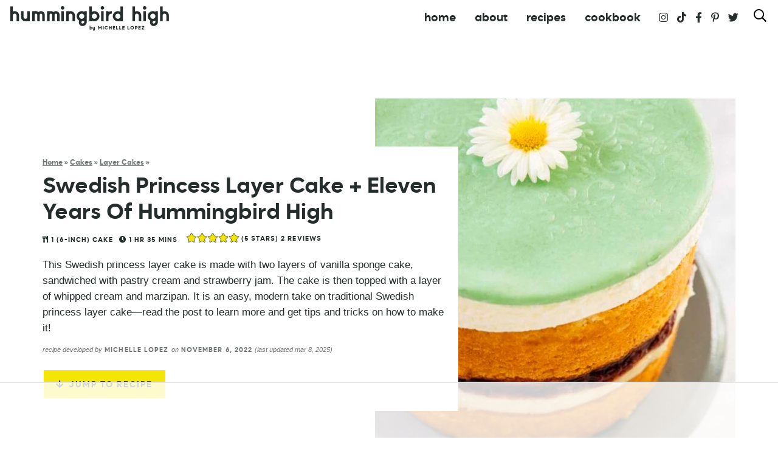

--- FILE ---
content_type: text/html
request_url: https://api.intentiq.com/profiles_engine/ProfilesEngineServlet?at=39&mi=10&dpi=936734067&pt=17&dpn=1&iiqidtype=2&iiqpcid=f84a9b87-248b-4237-991f-399c7956af96&iiqpciddate=1768805306248&pcid=ed34ddeb-268a-41c1-a056-83bbfefcb93e&idtype=3&gdpr=0&japs=false&jaesc=0&jafc=0&jaensc=0&jsver=0.33&testGroup=A&source=pbjs&ABTestingConfigurationSource=group&abtg=A&vrref=https%3A%2F%2Fwww.hummingbirdhigh.com
body_size: 50
content:
{"abPercentage":97,"adt":1,"ct":2,"isOptedOut":false,"data":{"eids":[]},"dbsaved":"false","ls":true,"cttl":86400000,"abTestUuid":"g_13e2d2b5-75b4-4a16-b93e-7580d8c2bb17","tc":9,"sid":686601165}

--- FILE ---
content_type: text/html; charset=utf-8
request_url: https://www.google.com/recaptcha/api2/aframe
body_size: 267
content:
<!DOCTYPE HTML><html><head><meta http-equiv="content-type" content="text/html; charset=UTF-8"></head><body><script nonce="lkiFVb9bklLEgGdEw1pQFQ">/** Anti-fraud and anti-abuse applications only. See google.com/recaptcha */ try{var clients={'sodar':'https://pagead2.googlesyndication.com/pagead/sodar?'};window.addEventListener("message",function(a){try{if(a.source===window.parent){var b=JSON.parse(a.data);var c=clients[b['id']];if(c){var d=document.createElement('img');d.src=c+b['params']+'&rc='+(localStorage.getItem("rc::a")?sessionStorage.getItem("rc::b"):"");window.document.body.appendChild(d);sessionStorage.setItem("rc::e",parseInt(sessionStorage.getItem("rc::e")||0)+1);localStorage.setItem("rc::h",'1768805317792');}}}catch(b){}});window.parent.postMessage("_grecaptcha_ready", "*");}catch(b){}</script></body></html>

--- FILE ---
content_type: text/css
request_url: https://ads.adthrive.com/sites/5f3c273890aa7d6eecaf3e7b/ads.min.css
body_size: 623
content:
body.adthrive-device-phone .adthrive-recipe, body.adthrive-device-phone .adthrive-content  { width: 100vw;
 position: relative;
 left: 50%;
 right: 50%;
 margin-left: -50vw;
 margin-right: -50vw;
}

/* adjust video background color */

.adthrive-collapse-mobile-background {
background-color: #FFFFFF !important;
}
.adthrive-top-collapse-close svg > * {
    stroke: black!important;
}
/* END video background color */


/* for final sticky SB */
.adthrive-sidebar.adthrive-stuck {
margin-top: 120px;
}
/* for ESSAs */
.adthrive-sticky-sidebar > div {
top: 120px!important;
}

/* float recipe ads */
.adthrive-device-desktop .adthrive-recipe,
.adthrive-device-tablet .adthrive-recipe {
	float: right;
	clear: right;
	margin-left: 10px;
}

--- FILE ---
content_type: text/plain
request_url: https://rtb.openx.net/openrtbb/prebidjs
body_size: -230
content:
{"id":"209b8de7-c881-4784-a1bd-edefa7484c27","nbr":0}

--- FILE ---
content_type: text/plain
request_url: https://rtb.openx.net/openrtbb/prebidjs
body_size: -85
content:
{"id":"136521f7-4db4-4b43-b6f3-d89d3392af13","nbr":0}

--- FILE ---
content_type: text/plain; charset=utf-8
request_url: https://ads.adthrive.com/http-api/cv2
body_size: 7949
content:
{"om":["00xbjwwl","012nnesp","0929nj63","097orecv","0av741zl","0b0m8l4f","0cpicd1q","0iyi1awv","0sm4lr19","1","10011/6d6f4081f445bfe6dd30563fe3476ab4","10011/8b27c31a5a670fa1f1bbaf67c61def2e","10011/ba9f11025c980a17f6936d2888902e29","10011/f6b53abe523b743bb56c2e10883b2f55","1006_201706927","1011_302_56651894","1011_302_56652030","1011_302_57055686","1011_302_57055701","1011_302_57055873","10310289136970_462613276","10310289136970_462615644","10310289136970_462615833","10310289136970_462792978","10310289136970_491345701","10310289136970_559920770","10310289136970_559920874","10310289136970_579599725","10310289136970_579599993","10310289136970_579600013","10310289136970_593674671","10310289136970_594352012","10310289136970_628989283","10310289136970_686690145","10339421-5836009-0","10797905","10877374","10ua7afe","110_583548785518836492","11142692","11509227","11526016","11633433","1185:1610326628","1185:1610326728","11896988","11999803","12010080","12010084","12010088","12123650","12142259","12151247","12219631","12219633","12219634","124843_8","124848_7","12491656","12491685","12491687","12gfb8kp","13mvd7kb","14xoyqyz","1606221","1610326625","1610326728","1611092","16x7UEIxQu8","17_23391296","17_24080387","17_24104714","17_24104726","17_24525570","17_24632125","17_24696319","17_24765464","17_24765543","17_24766959","17_24766984","17_24767226","17_24767248","17_24767577","17_24767603","1891/84814","1IWwPyLfI28","1h7yhpl7","1ktgrre1","1vo0zc6d","1zjn1epv","1zx7wzcw","202430_200_EAAYACog7t9UKc5iyzOXBU.xMcbVRrAuHeIU5IyS9qdlP9IeJGUyBMfW1N0_","202430_200_EAAYACogIm3jX30jHExW.LZiMVanc.j-uV7dHZ7rh4K3PRdSnOAyBBuRK60_","202430_200_EAAYACogfp82etiOdza92P7KkqCzDPazG1s0NmTQfyLljZ.q7ScyBDr2wK8_","206_549410","206_551337","2132:45327622","2132:45361388","2132:45410878","2132:45941257","2149:12147059","2149:12151096","2149:12156461","2179:587183202622605216","2249:581439030","2249:647637518","2249:650628539","2249:662688299","2249:672917669","2249:688592726","2249:691925891","2249:703670433","2249:704251784","2307:00xbjwwl","2307:0b0m8l4f","2307:0hly8ynw","2307:0uyv1734","2307:27s3hbtl","2307:74scwdnj","2307:794di3me","2307:7cmeqmw8","2307:8orkh93v","2307:9dh39xar","2307:9nex8xyd","2307:9t6gmxuz","2307:a7w365s6","2307:bj4kmsd6","2307:c1hsjx06","2307:cv2huqwc","2307:dif1fgsg","2307:fmmrtnw7","2307:fphs0z2t","2307:g749lgab","2307:ge4000vb","2307:gvotpm74","2307:heb21q1u","2307:hzonbdnu","2307:k0csqwfi","2307:kitf0w2f","2307:ll8m2pwk","2307:lp37a2wq","2307:np9yfx64","2307:nv5uhf1y","2307:plth4l1a","2307:q0nt8p8d","2307:qq1yf9hr","2307:ralux098","2307:rcfcy8ae","2307:u2cc9kzv","2307:wgs30pcg","2307:xe7etvhg","2307:xm7xmowz","2307:zui0lm52","2409_15064_70_85445179","2409_15064_70_85808977","2409_15064_70_85808987","2409_15064_70_85809016","2409_15064_70_85809022","2409_15064_70_85809046","2409_15064_70_85809050","2409_15064_70_85809052","2409_25495_176_CR52055522","2409_25495_176_CR52092919","2409_25495_176_CR52092920","2409_25495_176_CR52092921","2409_25495_176_CR52092923","2409_25495_176_CR52092954","2409_25495_176_CR52092956","2409_25495_176_CR52092957","2409_25495_176_CR52092958","2409_25495_176_CR52092959","2409_25495_176_CR52150651","2409_25495_176_CR52153848","2409_25495_176_CR52153849","2409_25495_176_CR52175340","2409_25495_176_CR52178314","2409_25495_176_CR52178315","2409_25495_176_CR52178316","2409_25495_176_CR52186411","2409_25495_176_CR52188001","24525570","245841736","245842006","246638579","24694809","247292475","24732878","25048614","25048620","25_0l51bbpm","25_13mvd7kb","25_52qaclee","25_53v6aquw","25_6bfbb9is","25_8b5u826e","25_ctfvpw6w","25_gypb2tdl","25_kxwn3npu","25_m2n177jy","25_op9gtamy","25_oz31jrd0","25_pz8lwofu","25_sqmqxvaf","25_ti0s3bz3","25_utberk8n","25_v6qt489s","25_xz6af56d","25_yi6qlg3p","25_ztlksnbe","25_zwzjgvpw","26210676","2662_200562_8172741","2662_200562_8182931","2662_200562_8182933","2676:79096172","2676:85480678","2676:85807294","2676:85807301","2676:85807307","2676:85807308","2676:85807312","2676:85807320","2676:85807326","2676:85807343","2676:85807351","2676:85807408","2711_64_11999803","2760:176_CR52092921","2760:176_CR52092923","2760:176_CR52092954","2760:176_CR52092956","2760:176_CR52175339","2760:176_CR52178315","2760:176_CR52186411","2760:176_CR52186412","28925636","28933536","28u7c6ez","29102835","29402249","29414696","29414711","2974:8172741","29_695596187","2i8t2rx0","2qbp7g0b","2y5a5qhb","2yor97dj","3018/7bde77b5ea7700479e9d98db672b3e5a","30583865","306_24525570","306_24694809","308_125203_14","308_125204_11","3335_25247_696504971","3335_25247_697084445","3335_25247_700109379","3335_25247_700109393","33476571","33608492","33608759","33627671","34182009","3490:CR52055522","3490:CR52092918","3490:CR52092919","3490:CR52092920","3490:CR52092921","3490:CR52092923","3490:CR52175339","3490:CR52175340","3490:CR52178314","3490:CR52178315","3490:CR52178316","3490:CR52186411","3490:CR52212685","3490:CR52212688","3490:CR52223725","3490:CR52223939","34945989","34eys5wu","34tgtmqk","3658_15032_qq1yf9hr","3658_18008_u2cc9kzv","3658_211122_74scwdnj","3658_582283_lu0m1szw","3658_582283_xe7etvhg","3658_603555_bj4kmsd6","3658_608642_kitf0w2f","36_46_11881007","3702_139777_24765477","3702_139777_24765483","3702_139777_24765530","3702_139777_24765531","381513943572","3822:23149016","39303318","3LMBEkP-wis","4083IP31KS13kodabuilt","4083IP31KS13kodabuilt_89b39","409_192546","409_192548","409_192565","409_216326","409_216366","409_216384","409_216386","409_216396","409_216398","409_216406","409_216416","409_216418","409_216476","409_216504","409_216506","409_220149","409_220169","409_220333","409_220336","409_220344","409_220346","409_220353","409_220359","409_220366","409_223597","409_223599","409_225975","409_225978","409_225980","409_225982","409_225983","409_225987","409_225988","409_225990","409_226321","409_226322","409_226324","409_226326","409_226327","409_226332","409_226336","409_226352","409_226370","409_226376","409_227223","409_227224","409_227226","409_227235","409_227239","409_227260","409_228054","409_228059","409_228062","409_228065","409_228077","409_228111","409_228115","409_228351","409_228354","409_228356","409_228370","409_228371","409_228380","409_230726","409_230728","409_231798","4111IP31KS13kodabuilt_89b39","42167227","42604842","43919974","43919976","43919984","43919985","43919986","43a7ptxe","44023623","444361065","444361067","44629254","458901553568","45999649","462613276","4642109_46_12142259","46_12123650","46_12142259","47869802","481703827","485027845327","48594493","49039749","49065887","49123012","49175728","49598514","4qxmmgd2","4zai8e8t","50447579","507312421","507312430","51372084","51372397","51372410","521_425_203499","521_425_203500","521_425_203501","521_425_203504","521_425_203505","521_425_203508","521_425_203509","521_425_203515","521_425_203516","521_425_203518","521_425_203529","521_425_203534","521_425_203535","521_425_203536","521_425_203542","521_425_203633","521_425_203651","521_425_203653","521_425_203662","521_425_203674","521_425_203675","521_425_203677","521_425_203692","521_425_203693","521_425_203695","521_425_203700","521_425_203702","521_425_203703","521_425_203705","521_425_203712","521_425_203714","521_425_203728","521_425_203729","521_425_203730","521_425_203731","521_425_203732","521_425_203733","521_425_203735","521_425_203742","521_425_203744","521_425_203867","521_425_203868","521_425_203877","521_425_203885","521_425_203890","521_425_203892","521_425_203893","521_425_203897","521_425_203900","521_425_203905","521_425_203912","521_425_203918","521_425_203924","521_425_203932","521_425_203934","521_425_203936","521_425_203946","521_425_203952","521_425_203970","521_425_203980","522710","5316_139700_5be498a5-7cd7-4663-a645-375644e33f4f","5316_139700_6aefc6d3-264a-439b-b013-75aa5c48e883","5316_139700_76cc1210-8fb0-4395-b272-aa369e25ed01","5316_139700_87802704-bd5f-4076-a40b-71f359b6d7bf","5316_139700_95d84c4a-b2ef-4b18-8978-d3590d1bcdc4","5316_139700_af6bd248-efcd-483e-b6e6-148c4b7b9c8a","5316_139700_bd0b86af-29f5-418b-9bb4-3aa99ec783bd","5316_139700_cbda64c5-11d0-46f9-8941-2ca24d2911d8","5316_139700_cebab8a3-849f-4c71-9204-2195b7691600","5316_139700_d1a8183a-ff72-4a02-b603-603a608ad8c4","5316_139700_de0a26f2-c9e8-45e5-9ac3-efb5f9064703","5316_139700_e3299175-652d-4539-b65f-7e468b378aea","5316_139700_e57da5d6-bc41-40d9-9688-87a11ae6ec85","5316_139700_f7be6964-9ad4-40ba-a38a-55794e229d11","5316_139700_fa236cca-ca9a-4bf2-9378-bb88660c2c0e","53osz248","53v6aquw","54639987","54779847","54779856","54779873","55092222","5510:cymho2zs","5510:kecbwzbd","5510:ouycdkmq","5510:qq1yf9hr","5510:quk7w53j","5510:uk9x4xmh","5510:v9k6m2b0","55344524","553804","5563_66529_OADD2.1324911647936619_1ARPMA5A72YR2DC","5563_66529_OADD2.7284328140867_1QMTXCF8RUAKUSV9ZP","5563_66529_OADD2.7284328163393_196P936VYRAEYC7IJY","5563_66529_OADD2.7353040902704_12VHHVEFFXH8OJ4LUR","5563_66529_OADD2.7353043681733_1CTKQ7RI7E0NJH0GJ0","5563_66529_OADD2.7353135342684_17ZORKIWE2IRN62EZE","5563_66529_OADD2.7353135342687_19MJYHNTPJCXTE106I","5563_66529_OADD2.8246380819227_1ML49SCGLBILOIX0AB","5563_66529_OAIP.1a822c5c9d55f8c9ff283b44f36f01c3","5563_66529_OAIP.a1d9b393696755239d45a712e1421d5a","5563_66529_OAIP.ecb313be067a3531bdf326ff8581adce","55651486","557_409_216362","557_409_216366","557_409_216396","557_409_220139","557_409_220149","557_409_220159","557_409_220332","557_409_220333","557_409_220336","557_409_220338","557_409_220343","557_409_220344","557_409_220346","557_409_220354","557_409_220364","557_409_220366","557_409_223588","557_409_223589","557_409_223599","557_409_225988","557_409_226312","557_409_228054","557_409_228055","557_409_228059","557_409_228064","557_409_228065","557_409_228074","557_409_228077","557_409_228105","557_409_228113","557_409_228348","557_409_228349","557_409_228351","557_409_228354","557_409_228363","557_409_230729","557_409_230737","557_409_235268","557_409_235274","557_409_235277","55826909","558_93_1vo0zc6d","558_93_8b5u826e","558_93_cv2huqwc","558_93_m2n177jy","558_93_nrlkfmof","558_93_sqmqxvaf","558_93_u2cc9kzv","558_93_ztlksnbe","558_93_zwzjgvpw","55965333","559957472","561282405","56341213","5636:12023787","5636:12023788","56632487","56635908","56635945","56635955","58117282","5826529107","589289985696794383","589318202881681006","591283456202345442","593674671","59487652","59751572","59780461","59780474","59873208","59873222","59873223","59873224","59873227","59873230","5ia3jbdy","5iujftaz","5loeumqb","60146355","60398502","605367467","60638194","609577512","60f5a06w","61085224","61174500","61210719","61456734","618576351","618653722","618876699","618980679","61900466","619089559","61916211","61916223","61916225","61916229","61932920","61932925","61932933","61932948","61932957","62019933","6226505231","6226505239","6226530649","6250_66552_1078081054","6250_66552_1097894163","6250_66552_917052004","6250_66552_917131834","625317146","627225143","627227759","627290883","627301267","627309156","627309159","627506494","627506662","627506665","62764941","628222860","628360579","628360582","628444259","628444349","628444439","628456310","628456313","628456382","628456403","628622172","628622244","628622247","628622250","628683371","628687043","628687157","628687460","628687463","628803013","628841673","629007394","629009180","629167998","629168001","629168010","629168565","629171196","629171202","629255550","629350437","62946736","62946743","62946748","629488423","62977989","62978299","62980383","62981075","629817930","62981822","62987257","629984747","630137823","63063274","63088929","6365_61796_785326944429","63t6qg56","645287520","651637446","651637459","651637461","651637462","6547_67916_1yZeot1LucNC24r0watd","6547_67916_fcAnJrrCTWh34iX9D77a","6547_67916_graJ1gIjiYcJVBo9B51g","6547_67916_tKifrAc701B49kYABIbB","6547_67916_uWpHNWFV9zIHjyQW8P7d","670_9916_462615644","670_9916_462792722","670_9916_491345434","670_9916_559920770","670_9916_579599725","673375558002","680597458938","680_99480_464327579","680_99480_684781858","680_99480_685190485","680_99480_692219005","680_99480_696504968","680_99480_700109379","680_99480_700109389","680_99480_700109391","680_99480_700109393","681349749","684781858","688070999","688078501","690_99485_1610326728","692194003","695058324","695879875","696314600","696332890","696504971","696506138","697084445","697189924","697189968","697189974","697189994","697189999","697525780","697525795","697525808","697525824","697876997","697877001","699183154","699183155","699812344","699812857","699813340","699824707","6lmy2lg0","6mrds7pc","6p9v1joo","700109379","700109389","700109391","702397981","702675162","702759138","702759314","702759627","705313317","706320056","70_79482212","70_84578143","70_85472786","70_86128402","730465715401","7354_138543_85444734","7354_138543_85445129","7354_138543_85445161","7354_138543_85445175","7354_138543_85445179","7354_138543_85445183","7354_138543_85445206","7354_138543_85807320","7354_138543_85807343","7354_138543_85808988","7354_138543_85809016","7354_138543_85809022","7354_138543_85809046","7354_138543_85809050","7354_138543_86470571","7414_121891_6205231","7414_121891_6205239","74_559920874","74_579599725","772584292979","7732580","77gj3an4","789730295161","790683048464","791354972836","793266583179","793266622530","79482219","794di3me","7969_149355_45327622","7969_149355_45327624","7969_149355_45999649","7cmeqmw8","7fc6xgyo","7nwknfw7","7qIE6HPltrY","7qevw67b","7vlmjnq0","7xb3th35","80072827","8152859","8152878","8152879","8153717","8153732","8153735","8153739","8154362","8154363","8154365","82133854","82133858","82286818","8341_230731_579593739337040696","8341_230731_587183202622605216","8341_230731_589289985696794383","8341_230731_591283456202345442","83447751","84578111","85445129","85445144","85445161","85445175","85445183","85445193","85472801","85807297","85807305","85807307","85807308","85807309","85807320","85807326","85807343","85807351","85808977","85808987","85809006","85809008","85809016","85809022","85809043","85809046","85809052","85809095","85954445","86470584","86470587","86509226","86509229","86621364","86621370","86621380","86621381","86621451","86888335","86888339","8b5u826e","8fdfc014","8orkh93v","8y2y355b","9046626","9057/0328842c8f1d017570ede5c97267f40d","9057/1ed2e1a3f7522e9d5b4d247b57ab0c7c","9057/211d1f0fa71d1a58cabee51f2180e38f","9057/37a3ff30354283181bfb9fb2ec2f8f75","9057/9ced2f4f99ea397df0e0f394c2806693","90_12219552","90_12219555","90_12219633","90_12219634","90_12270190","90_12491645","90_12491667","90_12491685","90_12491686","90zjqu77","91950636","91950639","93azyd79","97_8152859","98xzy0ek","9cv2cppz","9dh39xar","9l06fx6u","9nex8xyd","9r15vock","9rqgwgyb","9s4tjemt","9t6gmxuz","BrwovVXE2H0","HFN_IsGowZU","Rno6AJZ2sVI","YlnVIl2d84o","a0oxacu8","a1298rkyh5o","a566o9hb","a7w365s6","abhu2o6t","ad93t9yy","ajbyfzx8","axw5pt53","b3sqze11","b41rck4a","be4hm1i2","bhcgvwxj","bj2984kmsd6","bj4kmsd6","bn278v80","bpecuyjx","c1hsjx06","c22985t9p0u","c25t9p0u","cd29840m5wq","cd40m5wq","ce7bo7ga","cegbqxs1","cki44jrm","co17kfxk","cpn7gwek","cqant14y","cr-1oplzoysu9vd","cr-1oplzoysuatj","cr-1oplzoysubwe","cr-1oplzoysubxe","cr-6ovjht2eu9vd","cr-6ovjht2euatj","cr-72occ8olu9vd","cr-98ru5j2su8rm","cr-98ru5j2su9xg","cr-98ru5j2subxf","cr-98ru5j2tu8rm","cr-98ru5j2tubxf","cr-99bo9kj0u9vd","cr-9hxzbqc08jrgv2","cr-Bitc7n_p9iw__vat__49i_k_6v6_h_jce2vj5h_PxWzTvgmq","cr-Bitc7n_p9iw__vat__49i_k_6v6_h_jce2vj5h_Sky0Cdjrj","cr-Bitc7n_p9iw__vat__49i_k_6v6_h_jce2vj5h_ZUFnU4yjl","cr-Bitc7n_p9iw__vat__49i_k_6v6_h_jce2vj5h_buspHgokm","cr-Bitc7n_p9iw__vat__49i_k_6v6_h_jce2vj5h_zKxG6djrj","cr-a9s2xfzsubwj","cr-a9t13j8xubwj","cr-a9t13kztubwj","cr-a9t13kzwubwj","cr-aaqt0j8subwj","cr-aaqt0j8vubwj","cr-aav1zg0qubwj","cr-aav1zg0uubwj","cr-aav22g0wubwj","cr-aavwye1uubwj","cr-aavwye1vubwj","cr-aawz2m3vubwj","cr-aawz2m4yubwj","cr-aawz2m5qubwj","cr-aawz2m7tubwj","cr-aawz3f0uubwj","cr-aawz3f1rubwj","cr-aawz3f1yubwj","cr-aawz3f2subwj","cr-aawz3f3qubwj","cr-aawz3f3rubwj","cr-aawz3f3uubwj","cr-aawz3f3xubwj","cr-aawz3i6wubwj","cr-ccr05f8w17tmu","cr-ccrzxi5tx7tmu","cr-cfqw0i6pu7tmu","cr-cz5eolb5ubwe","cr-dfsz3h5wu7tmu","cr-dftw1fzqv7tmu","cr-dftw1fzqv7uiu","cr-dftw1fzqv7vjv","cr-efvywg0ry7tf1","cr-efvywg0tt7tf1","cr-eh447mhhubwe","cr-f6puwm2w27tf1","cr-f6puwm2yu7tf1","cr-f6puwm2yw7tf1","cr-ghun4f53ubwe","cr-ghun4f53ubxe","cr-h6q46o706lrgv2","cr-hxf9stx0u9vd","cr-k4ot01j4ubwe","cr-kz4ol95lu9vd","cr-kz4ol95lubwe","cr-lg354l2uvergv2","cr-sk1vaer4u9vd","cr-sk1vaer4ubwe","cr-wm8psj6gu9vd","cr-xu1ullzyu9vd","cr223-hbwv3k2qv7z","ctfvpw6w","cv2huqwc","cymho2zs","czt3qxxp","d4pqkecm","d8298ijy7f2","d8ijy7f2","daw00eve","ddd2k10l","dg2WmFvzosE","dhd27ung","dif1fgsg","dwghal43","dwjp56fe","dzn3z50z","eb9vjo1r","ekv63n6v","emgupcal","ey8vsnzk","f3craufm","fdujxvyb","feueU8m1y4Y","fjp0ceax","fjzzyur4","fmmrtnw7","fp298hs0z2t","fphs0z2t","fyva96ss-s","g5egxitt","g749lgab","ge4000vb","ge4kwk32","gp71mc8o","gvotpm74","h829828fwf4","hauz7f6h","heb21q1u","hf9ak5dg","homyiq6b","hqz7anxg","hueqprai","hx1ws29n","hzonbdnu","i2aglcoy","i776wjt4","i90isgt0","iaqttatc","jci9uj40","jd035jgw","jonxsolf","jr169syq","jx298rvgonh","k0csqwfi","k3g9jpes","kecbwzbd","kitf0w2f","kk5768bd","kniwm2we","ksrdc5dk","kz8629zd","l04ojb5z","l1keero7","lc298408s2k","lc408s2k","lj985yd3","ll8m2pwk","lp37a2wq","ltgwjglo","lu0m1szw","lz23iixx","m2n177jy","m3wzasds","mh2a3cu2","min949in","mne39gsk","mnzinbrt","mtsc0nih","mv298tp3dnv","mvtp3dnv","nfucnkws","np9yfx64","nrlkfmof","nrs1hc5n","nv0uqrqm","nv5uhf1y","o5xj653n","ocnesxs5","oe31iwxh","ofoon6ir","ofr83ln0","op9gtamy","ouycdkmq","oz31jrd0","oz3ry6sr","ozdii3rw","p0yfzusz","pi6u4hm4","piwneqqj","pl298th4l1a","plth4l1a","poc1p809","pte4wl23","pz8lwofu","q0nt8p8d","q9plh3qd","qaoxvuy4","qqvgscdx","qtifv9ci","qts6c5p3","quk7w53j","qvlojyqt","qx298169s69","r3298co354x","r35763xz","r3co354x","r68ur1og","ralux098","rcfcy8ae","riaslz7g","rkqjm0j1","rmttmrq8","rup4bwce","rxj4b6nw","s2ahu2ae","s4s41bit","s5gryn6u","s6pbymn9","s9kmbxbp","sk4ge5lf","sslkianq","st298jmll2q","t2298dlmwva","t2dlmwva","t34l2d9w","t4zab46q","t58zjs8i","t5kb9pme","t73gfjqn","ta3n09df","tc6309yq","ti0s3bz3","u2cc9kzv","u2le3kaa","u3i8n6ef","ubykfntq","uf7vbcrs","uhebin5g","ujqkqtnh","uk9x4xmh","urut9okb","utberk8n","uy5wm2fg","uz8dk676","v1oc480x","v3xdjj0n","v8cczmzc","v9k6m2b0","ven7pu1c","vf42112vpfnp8","vkqnyng8","vl2j938k","vosqszns","vqqwz0z3","vqw5ht8r","w5et7cv9","wgs30pcg","wix9gxm5","wt0wmo2s","wxfnrapl","x420t9me","x716iscu","x9yz5t0i","xdaezn6y","xe7etvhg","xjq9sbpc","xm7xmowz","xswz6rio","xtxa8s2d","xwhet1qh","y51tr986","ygmhp6c6","yi6qlg3p","yl0m4qvg","yq5t5meg","yxvw3how","yy10h45c","z8hcebyi","zaiy3lqy","zfexqyi5","zj3di034","ztlksnbe","zui0lm52","zvdz58bk","zwzjgvpw","zxl8as7s","7979132","7979135"],"pmp":[],"adomains":["1md.org","a4g.com","about.bugmd.com","acelauncher.com","adameve.com","adelion.com","adp3.net","advenuedsp.com","aibidauction.com","aibidsrv.com","akusoli.com","allofmpls.org","arkeero.net","ato.mx","avazutracking.net","avid-ad-server.com","avid-adserver.com","avidadserver.com","aztracking.net","bc-sys.com","bcc-ads.com","bidderrtb.com","bidscube.com","bizzclick.com","bkserving.com","bksn.se","brightmountainads.com","bucksense.io","bugmd.com","ca.iqos.com","capitaloneshopping.com","cdn.dsptr.com","clarifion.com","clean.peebuster.com","cotosen.com","cs.money","cwkuki.com","dallasnews.com","dcntr-ads.com","decenterads.com","derila-ergo.com","dhgate.com","dhs.gov","digitaladsystems.com","displate.com","doyour.bid","dspbox.io","envisionx.co","ezmob.com","fla-keys.com","fmlabsonline.com","g123.jp","g2trk.com","gadgetslaboratory.com","gadmobe.com","getbugmd.com","goodtoknowthis.com","gov.il","grosvenorcasinos.com","guard.io","hero-wars.com","holts.com","howto5.io","http://bookstofilm.com/","http://countingmypennies.com/","http://fabpop.net/","http://folkaly.com/","http://gameswaka.com/","http://gowdr.com/","http://gratefulfinance.com/","http://outliermodel.com/","http://profitor.com/","http://tenfactorialrocks.com/","http://vovviral.com/","https://instantbuzz.net/","https://www.royalcaribbean.com/","ice.gov","imprdom.com","justanswer.com","liverrenew.com","longhornsnuff.com","lovehoney.com","lowerjointpain.com","lymphsystemsupport.com","meccabingo.com","media-servers.net","medimops.de","miniretornaveis.com","mobuppsrtb.com","motionspots.com","mygrizzly.com","myiq.com","myrocky.ca","national-lottery.co.uk","nbliver360.com","ndc.ajillionmax.com","nibblr-ai.com","niutux.com","nordicspirit.co.uk","notify.nuviad.com","notify.oxonux.com","own-imp.vrtzads.com","paperela.com","paradisestays.site","parasiterelief.com","peta.org","pfm.ninja","photoshelter.com","pixel.metanetwork.mobi","pixel.valo.ai","plannedparenthood.org","plf1.net","plt7.com","pltfrm.click","printwithwave.co","privacymodeweb.com","rangeusa.com","readywind.com","reklambids.com","ri.psdwc.com","royalcaribbean.com","royalcaribbean.com.au","rtb-adeclipse.io","rtb-direct.com","rtb.adx1.com","rtb.kds.media","rtb.reklambid.com","rtb.reklamdsp.com","rtb.rklmstr.com","rtbadtrading.com","rtbsbengine.com","rtbtradein.com","saba.com.mx","safevirus.info","securevid.co","seedtag.com","servedby.revive-adserver.net","shift.com","simple.life","smrt-view.com","swissklip.com","taboola.com","tel-aviv.gov.il","temu.com","theoceanac.com","track-bid.com","trackingintegral.com","trading-rtbg.com","trkbid.com","truthfinder.com","unoadsrv.com","usconcealedcarry.com","uuidksinc.net","vabilitytech.com","vashoot.com","vegogarden.com","viewtemplates.com","votervoice.net","vuse.com","waardex.com","wapstart.ru","wayvia.com","wdc.go2trk.com","weareplannedparenthood.org","webtradingspot.com","www.royalcaribbean.com","xapads.com","xiaflex.com","yourchamilia.com"]}

--- FILE ---
content_type: text/plain
request_url: https://rtb.openx.net/openrtbb/prebidjs
body_size: -230
content:
{"id":"d994fdbf-7200-44cb-8df6-8504eca8de7e","nbr":0}

--- FILE ---
content_type: text/plain
request_url: https://rtb.openx.net/openrtbb/prebidjs
body_size: -230
content:
{"id":"506ea38e-86b2-41fd-9557-bed70d511de0","nbr":0}

--- FILE ---
content_type: text/plain
request_url: https://rtb.openx.net/openrtbb/prebidjs
body_size: -230
content:
{"id":"9c4b8ac3-5a86-4952-8bd9-97fd8a34a36b","nbr":0}

--- FILE ---
content_type: text/plain; charset=UTF-8
request_url: https://at.teads.tv/fpc?analytics_tag_id=PUB_17002&tfpvi=&gdpr_consent=&gdpr_status=22&gdpr_reason=220&ccpa_consent=&sv=prebid-v1
body_size: 56
content:
YzBmZThiMTctODBlOC00ZDlhLWJhOTAtNmYwZGNhMDViMjczIy0yLTc=

--- FILE ---
content_type: text/plain
request_url: https://rtb.openx.net/openrtbb/prebidjs
body_size: -230
content:
{"id":"6c9afb25-0338-47ac-b7fc-150daedcb2c8","nbr":0}

--- FILE ---
content_type: text/plain
request_url: https://rtb.openx.net/openrtbb/prebidjs
body_size: -230
content:
{"id":"ded99a57-35be-4ea8-ae06-d297adc7116e","nbr":0}

--- FILE ---
content_type: text/plain
request_url: https://rtb.openx.net/openrtbb/prebidjs
body_size: -230
content:
{"id":"d6758352-f53e-4290-9903-f3b56236ac3f","nbr":0}

--- FILE ---
content_type: text/plain
request_url: https://rtb.openx.net/openrtbb/prebidjs
body_size: -230
content:
{"id":"b7d11661-2145-4480-b46d-ea520eafd8ee","nbr":0}

--- FILE ---
content_type: text/plain
request_url: https://rtb.openx.net/openrtbb/prebidjs
body_size: -230
content:
{"id":"a479ad55-0424-47a1-b48a-a7bbecde16d3","nbr":0}

--- FILE ---
content_type: text/plain
request_url: https://rtb.openx.net/openrtbb/prebidjs
body_size: -230
content:
{"id":"ed0d2d87-5ceb-4386-9f7a-8c41543fdd67","nbr":0}